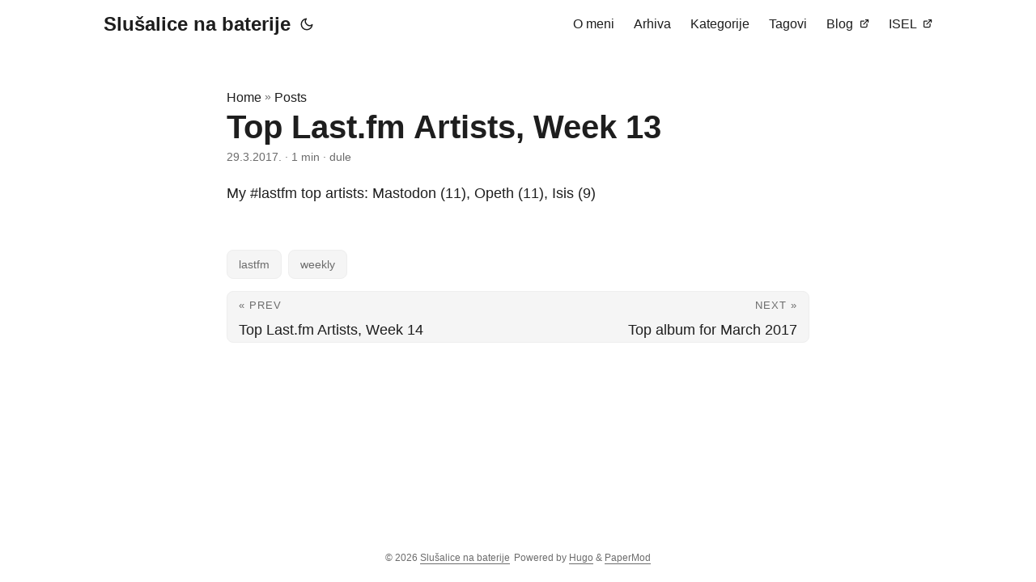

--- FILE ---
content_type: text/html
request_url: https://doole.cc/2017/03/top-last.fm-artists-week-13/
body_size: 3568
content:
<!DOCTYPE html>
<html lang="en" dir="auto">

<head><meta charset="utf-8">
<meta http-equiv="X-UA-Compatible" content="IE=edge">
<meta name="viewport" content="width=device-width, initial-scale=1, shrink-to-fit=no">
<meta name="robots" content="index, follow">
<title>Top Last.fm Artists, Week 13 | Slušalice na baterije</title>
<meta name="keywords" content="lastfm, weekly">
<meta name="description" content="My #lastfm top artists: Mastodon (11), Opeth (11), Isis (9)">
<meta name="author" content="dule">
<link rel="canonical" href="https://doole.cc/2017/03/top-last.fm-artists-week-13/">
<link crossorigin="anonymous" href="/assets/css/stylesheet.bc1149f4a72aa4858d3a9f71462f75e5884ffe8073ea9d6d5761d5663d651e20.css" integrity="sha256-vBFJ9KcqpIWNOp9xRi915YhP/oBz6p1tV2HVZj1lHiA=" rel="preload stylesheet" as="style">
<script defer crossorigin="anonymous" src="/assets/js/highlight.f413e19d0714851f6474e7ee9632408e58ac146fbdbe62747134bea2fa3415e0.js" integrity="sha256-9BPhnQcUhR9kdOfuljJAjlisFG&#43;9vmJ0cTS&#43;ovo0FeA="
    onload="hljs.initHighlightingOnLoad();"></script>
<link rel="icon" href="https://doole.cc/favicon.ico">
<link rel="icon" type="image/png" sizes="16x16" href="https://doole.cc/favicon-16x16.png">
<link rel="icon" type="image/png" sizes="32x32" href="https://doole.cc/favicon-32x32.png">
<link rel="apple-touch-icon" href="https://doole.cc/apple-touch-icon.png">
<link rel="mask-icon" href="https://doole.cc/safari-pinned-tab.svg">
<meta name="theme-color" content="#2e2e33">
<meta name="msapplication-TileColor" content="#2e2e33">
<noscript>
    <style>
        #theme-toggle,
        .top-link {
            display: none;
        }

    </style>
    <style>
        @media (prefers-color-scheme: dark) {
            :root {
                --theme: rgb(29, 30, 32);
                --entry: rgb(46, 46, 51);
                --primary: rgb(218, 218, 219);
                --secondary: rgb(155, 156, 157);
                --tertiary: rgb(65, 66, 68);
                --content: rgb(196, 196, 197);
                --hljs-bg: rgb(46, 46, 51);
                --code-bg: rgb(55, 56, 62);
                --border: rgb(51, 51, 51);
            }

            .list {
                background: var(--theme);
            }

            .list:not(.dark)::-webkit-scrollbar-track {
                background: 0 0;
            }

            .list:not(.dark)::-webkit-scrollbar-thumb {
                border-color: var(--theme);
            }
        }

    </style>
</noscript><meta property="og:title" content="Top Last.fm Artists, Week 13" />
<meta property="og:description" content="My #lastfm top artists: Mastodon (11), Opeth (11), Isis (9)" />
<meta property="og:type" content="article" />
<meta property="og:url" content="https://doole.cc/2017/03/top-last.fm-artists-week-13/" /><meta property="og:image" content="https://doole.cc"/><meta property="article:section" content="posts" />
<meta property="article:published_time" content="2017-03-29T14:30:02+00:00" />
<meta property="article:modified_time" content="2017-03-29T14:30:02+00:00" /><meta property="og:site_name" content="Slušalice🎧 na baterije" />

<meta name="twitter:card" content="summary_large_image"/>
<meta name="twitter:image" content="https://doole.cc"/>

<meta name="twitter:title" content="Top Last.fm Artists, Week 13"/>
<meta name="twitter:description" content="My #lastfm top artists: Mastodon (11), Opeth (11), Isis (9)"/>


<script type="application/ld+json">
{
  "@context": "https://schema.org",
  "@type": "BreadcrumbList",
  "itemListElement": [, 
    {
      "@type": "ListItem",
      "position":  2 ,
      "name": "Posts",
      "item": "https://doole.cc/posts/"
    }, 
    {
      "@type": "ListItem",
      "position":  3 ,
      "name": "Top Last.fm Artists, Week 13",
      "item": "https://doole.cc/2017/03/top-last.fm-artists-week-13/"
    }
  ]
}
</script>
<script type="application/ld+json">
{
  "@context": "https://schema.org",
  "@type": "BlogPosting",
  "headline": "Top Last.fm Artists, Week 13",
  "name": "Top Last.fm Artists, Week 13",
  "description": "My #lastfm top artists: Mastodon (11), Opeth (11), Isis (9)",
  "keywords": [
    "lastfm", "weekly"
  ],
  "articleBody": "My #lastfm top artists: Mastodon (11), Opeth (11), Isis (9)\n",
  "wordCount" : "10",
  "inLanguage": "en",
  "datePublished": "2017-03-29T14:30:02Z",
  "dateModified": "2017-03-29T14:30:02Z",
  "author":{
    "@type": "Person",
    "name": "dule"
  },
  "mainEntityOfPage": {
    "@type": "WebPage",
    "@id": "https://doole.cc/2017/03/top-last.fm-artists-week-13/"
  },
  "publisher": {
    "@type": "Organization",
    "name": "Slušalice na baterije",
    "logo": {
      "@type": "ImageObject",
      "url": "https://doole.cc/favicon.ico"
    }
  }
}
</script>
</head>

<body class="" id="top">
<script>
    if (localStorage.getItem("pref-theme") === "dark") {
        document.body.classList.add('dark');
    } else if (localStorage.getItem("pref-theme") === "light") {
        document.body.classList.remove('dark')
    } else if (window.matchMedia('(prefers-color-scheme: dark)').matches) {
        document.body.classList.add('dark');
    }

</script>

<header class="header">
    <nav class="nav">
        <div class="logo">
            <a href="https://doole.cc" accesskey="h" title="Slušalice na baterije (Alt + H)">Slušalice na baterije</a>
            <div class="logo-switches">
                <button id="theme-toggle" accesskey="t" title="(Alt + T)">
                    <svg id="moon" xmlns="http://www.w3.org/2000/svg" width="24" height="18" viewBox="0 0 24 24"
                        fill="none" stroke="currentColor" stroke-width="2" stroke-linecap="round"
                        stroke-linejoin="round">
                        <path d="M21 12.79A9 9 0 1 1 11.21 3 7 7 0 0 0 21 12.79z"></path>
                    </svg>
                    <svg id="sun" xmlns="http://www.w3.org/2000/svg" width="24" height="18" viewBox="0 0 24 24"
                        fill="none" stroke="currentColor" stroke-width="2" stroke-linecap="round"
                        stroke-linejoin="round">
                        <circle cx="12" cy="12" r="5"></circle>
                        <line x1="12" y1="1" x2="12" y2="3"></line>
                        <line x1="12" y1="21" x2="12" y2="23"></line>
                        <line x1="4.22" y1="4.22" x2="5.64" y2="5.64"></line>
                        <line x1="18.36" y1="18.36" x2="19.78" y2="19.78"></line>
                        <line x1="1" y1="12" x2="3" y2="12"></line>
                        <line x1="21" y1="12" x2="23" y2="12"></line>
                        <line x1="4.22" y1="19.78" x2="5.64" y2="18.36"></line>
                        <line x1="18.36" y1="5.64" x2="19.78" y2="4.22"></line>
                    </svg>
                </button>
            </div>
        </div>
        <ul id="menu">
            <li>
                <a href="https://doole.cc/omeni/" title="O meni">
                    <span>O meni</span>
                </a>
            </li>
            <li>
                <a href="https://doole.cc/arhiva/" title="Arhiva">
                    <span>Arhiva</span>
                </a>
            </li>
            <li>
                <a href="https://doole.cc/categories/" title="Kategorije">
                    <span>Kategorije</span>
                </a>
            </li>
            <li>
                <a href="https://doole.cc/tags/" title="Tagovi">
                    <span>Tagovi</span>
                </a>
            </li>
            <li>
                <a href="https://blog.doole.cc" title="Blog">
                    <span>Blog</span>&nbsp;
                    <svg fill="none" shape-rendering="geometricPrecision" stroke="currentColor" stroke-linecap="round"
                        stroke-linejoin="round" stroke-width="2.5" viewBox="0 0 24 24" height="12" width="12">
                        <path d="M18 13v6a2 2 0 01-2 2H5a2 2 0 01-2-2V8a2 2 0 012-2h6"></path>
                        <path d="M15 3h6v6"></path>
                        <path d="M10 14L21 3"></path>
                    </svg>
                </a>
            </li>
            <li>
                <a href="https://doole.cc/isel/" title="ISEL">
                    <span>ISEL</span>&nbsp;
                    <svg fill="none" shape-rendering="geometricPrecision" stroke="currentColor" stroke-linecap="round"
                        stroke-linejoin="round" stroke-width="2.5" viewBox="0 0 24 24" height="12" width="12">
                        <path d="M18 13v6a2 2 0 01-2 2H5a2 2 0 01-2-2V8a2 2 0 012-2h6"></path>
                        <path d="M15 3h6v6"></path>
                        <path d="M10 14L21 3"></path>
                    </svg>
                </a>
            </li>
        </ul>
    </nav>
</header>
<main class="main">

<article class="post-single">
  <header class="post-header">
    <div class="breadcrumbs"><a href="https://doole.cc">Home</a>&nbsp;»&nbsp;<a href="https://doole.cc/posts/">Posts</a></div>
    <h1 class="post-title">
      Top Last.fm Artists, Week 13
    </h1>
    <div class="post-meta"><span title='2017-03-29 14:30:02 +0000 +0000'>29.3.2017.</span>&nbsp;·&nbsp;1 min&nbsp;·&nbsp;dule

</div>
  </header> 
  <div class="post-content"><p>My #lastfm top artists: Mastodon (11), Opeth (11), Isis (9)</p>


  </div>

  <footer class="post-footer">
    <ul class="post-tags">
      <li><a href="https://doole.cc/tags/lastfm/">lastfm</a></li>
      <li><a href="https://doole.cc/tags/weekly/">weekly</a></li>
    </ul>
<nav class="paginav">
  <a class="prev" href="https://doole.cc/2017/04/top-last.fm-artists-week-14/">
    <span class="title">« Prev</span>
    <br>
    <span>Top Last.fm Artists, Week 14</span>
  </a>
  <a class="next" href="https://doole.cc/2017/03/top-album-for-march-2017/">
    <span class="title">Next »</span>
    <br>
    <span>Top album for March 2017</span>
  </a>
</nav>

  </footer>
</article>
    </main>
    
<footer class="footer">
    <span>&copy; 2026 <a href="https://doole.cc">Slušalice na baterije</a></span>
    <span>
        Powered by
        <a href="https://gohugo.io/" rel="noopener noreferrer" target="_blank">Hugo</a> &
        <a href="https://github.com/adityatelange/hugo-PaperMod/" rel="noopener" target="_blank">PaperMod</a>
    </span>
</footer>
<a href="#top" aria-label="go to top" title="Go to Top (Alt + G)" class="top-link" id="top-link" accesskey="g">
    <svg xmlns="http://www.w3.org/2000/svg" viewBox="0 0 12 6" fill="currentColor">
        <path d="M12 6H0l6-6z" />
    </svg>
</a>

<script>
    let menu = document.getElementById('menu')
    if (menu) {
        menu.scrollLeft = localStorage.getItem("menu-scroll-position");
        menu.onscroll = function () {
            localStorage.setItem("menu-scroll-position", menu.scrollLeft);
        }
    }

    document.querySelectorAll('a[href^="#"]').forEach(anchor => {
        anchor.addEventListener("click", function (e) {
            e.preventDefault();
            var id = this.getAttribute("href").substr(1);
            if (!window.matchMedia('(prefers-reduced-motion: reduce)').matches) {
                document.querySelector(`[id='${decodeURIComponent(id)}']`).scrollIntoView({
                    behavior: "smooth"
                });
            } else {
                document.querySelector(`[id='${decodeURIComponent(id)}']`).scrollIntoView();
            }
            if (id === "top") {
                history.replaceState(null, null, " ");
            } else {
                history.pushState(null, null, `#${id}`);
            }
        });
    });

</script>
<script>
    var mybutton = document.getElementById("top-link");
    window.onscroll = function () {
        if (document.body.scrollTop > 800 || document.documentElement.scrollTop > 800) {
            mybutton.style.visibility = "visible";
            mybutton.style.opacity = "1";
        } else {
            mybutton.style.visibility = "hidden";
            mybutton.style.opacity = "0";
        }
    };

</script>
<script>
    document.getElementById("theme-toggle").addEventListener("click", () => {
        if (document.body.className.includes("dark")) {
            document.body.classList.remove('dark');
            localStorage.setItem("pref-theme", 'light');
        } else {
            document.body.classList.add('dark');
            localStorage.setItem("pref-theme", 'dark');
        }
    })

</script>
</body>

</html>
